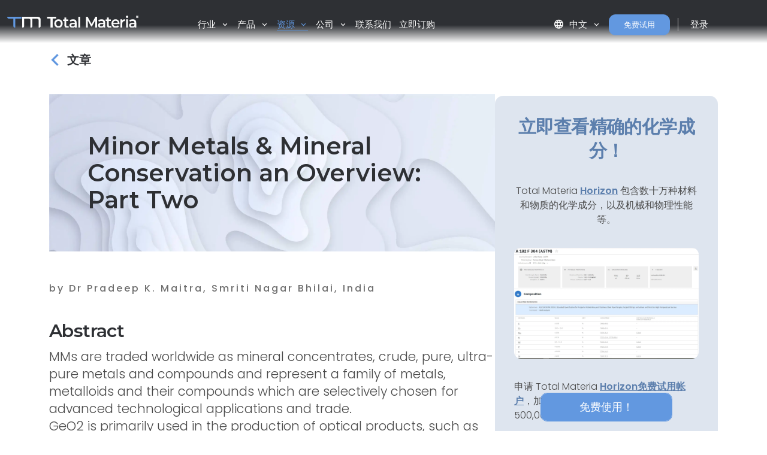

--- FILE ---
content_type: text/html; charset=utf-8
request_url: https://www.totalmateria.com/zh/articles/minor-metals-mineral-conservation-2/
body_size: 16879
content:
<!DOCTYPE html>
<head>
    <meta charset="UTF-8">
    <meta name="viewport" content="width=device-width, initial-scale=1, maximum-scale=1" />
    <link rel="apple-touch-icon" sizes="57x57" href="/img/favicon/totalmateria.ico/apple-icon-57x57.png" />
    <link rel="apple-touch-icon" sizes="60x60" href="/img/favicon/totalmateria.ico/apple-icon-60x60.png" />
    <link rel="apple-touch-icon" sizes="72x72" href="/img/favicon/totalmateria.ico/apple-icon-72x72.png" />
    <link rel="apple-touch-icon" sizes="76x76" href="/img/favicon/totalmateria.ico/apple-icon-76x76.png" />
    <link rel="apple-touch-icon" sizes="114x114" href="/img/favicon/totalmateria.ico/apple-icon-114x114.png" />
    <link rel="apple-touch-icon" sizes="120x120" href="/img/favicon/totalmateria.ico/apple-icon-120x120.png" />
    <link rel="apple-touch-icon" sizes="144x144" href="/img/favicon/greenline.ico/apple-icon-144x144.png" />
    <link rel="apple-touch-icon" sizes="152x152" href="/img/favicon/totalmateria.ico/apple-icon-152x152.png" />
    <link rel="apple-touch-icon" sizes="180x180" href="/img/favicon/totalmateria.ico/apple-icon-180x180.png" />
    <link rel="icon" type="image/png" sizes="192x192" href="/img/favicon/totalmateria.ico/android-icon-192x192.png" />
    <link rel="icon" type="image/png" sizes="32x32" href="/img/favicon/totalmateria.ico/favicon-32x32.png" />
    <link rel="icon" type="image/png" sizes="96x96" href="/img/favicon/totalmateria.ico/favicon-96x96.png" />
    <link rel="icon" type="image/png" sizes="16x16" href="/img/favicon/totalmateria.ico/favicon-16x16.png" />
    <link rel="manifest" href="/img/favicon/totalmateria.ico/manifest.json" />
    <title>minor metals mineral conservation 2 | Total Materia</title>
    <meta name="description" content="Explore the family of Minor Metals (MMs), their applications, and their role in technological advancements. Learn about the MMTA&#x27;s published list of MMs, their properties, and their uses in various industries." />
        <meta name="keywords" content=" Minor Metals, MMTA, technological applications, metalloids, strategic metals." />
    <meta name="msapplication-TileColor" content="#ffffff" />
    <meta name="msapplication-TileImage" content="/img/favicon/totalmateria.ico/ms-icon-144x144.png" />
    <meta name="theme-color" content="#ffffff" />
    <link rel="preconnect" href="https://fonts.googleapis.com">
    <link rel="preconnect" crossorigin href="https://fonts.gstatic.com">
    <link rel="stylesheet" href="https://fonts.googleapis.com/css2?family=Material&#x2B;Symbols&#x2B;Outlined" />
    <link rel="stylesheet" href="https://fonts.googleapis.com/css2?family=Montserrat:wght@200;400;500;600;700&amp;family=Poppins:wght@300;400;500;600&amp;display=swap">
    <link rel="stylesheet" href="https://cdnjs.cloudflare.com/ajax/libs/font-awesome/6.1.0/css/all.min.css">
    <link rel="stylesheet" href="/css/font-awesome.css" />
    <link rel="stylesheet" href="/css/aos.css" />
    <link rel="stylesheet" href="/css/tm-icons.css" />
    <link rel="stylesheet" href="/css/theme.css" />
    <link rel="stylesheet" defer href="https://cdnjs.cloudflare.com/ajax/libs/magnific-popup.js/1.1.0/magnific-popup.min.css">
    <script defer src="https://cdnjs.cloudflare.com/ajax/libs/magnific-popup.js/1.1.0/jquery.magnific-popup.min.js"></script>
    <!-- Data Layer Implementation -->
    <script>
        window.dataLayer = window.dataLayer || [{
            page: {
                info: getCurrentPageInfo()
            }
        }];

        function getCurrentPageInfo() {
            const culture = "zh";
            const env = "Production";
            const baseUrl = "https://www.totalmateria.com";
            const shouldUseDynamicValues = "False" === "True";

            let canonicalUrl = "";
            let canonicalPath = "";

            try {
                if (shouldUseDynamicValues) {
                    const currentUrl = window.location.href;
                    const urlParts = currentUrl.split('/');

                    const domainIndex = 2;
                    const pathStartIndex = domainIndex + 1;

                    urlParts[0] = 'https:';
                    urlParts[domainIndex] = 'www.totalmateria.com';

                    if (pathStartIndex < urlParts.length) {
                        urlParts[pathStartIndex] = 'en-us';
                    } else {
                        urlParts.push('en-us');
                    }

                    canonicalUrl = urlParts.join('/');
                    canonicalPath = '/' + urlParts.slice(pathStartIndex).join('/');
                } else {
                    canonicalUrl = "https://webapp-tm-website-us.azurewebsites.net/en-us/articles/minor-metals-mineral-conservation-2/";
                    if (canonicalUrl) {
                        const url = new URL(canonicalUrl);
                        const pathname = url.pathname;

                        canonicalUrl = baseUrl + pathname + url.search + url.hash;
                        const parts = pathname.split('/');
                        if (parts.length > 2 && parts[1].toLowerCase().includes('-')) {
                            canonicalPath = '/' + parts.slice(2).join('/');
                        }
                    }
                }
            } catch (e) {
                console.error('Error processing URL:', e);
            }

            return {
                language_version: culture,
                category_1: getPageCategory(),
                test_variant: getPageVariant(),
                canonical_url: canonicalUrl,
                canonical_path: canonicalPath,
                environment: env
            };
        }

        function getPageVariant() {
            const analyticsMarker = "";
            if (analyticsMarker && analyticsMarker !== "") {              
                return analyticsMarker;
            }
            const contentTypeAlias = "articlePage";
            const match = contentTypeAlias.toLowerCase().match(/v(\d+)$/);
            return match ? match[1] : "-";
        }

        function getPageCategory() {
            const choosePageType = "";
            const contentName = "articlePage";

            if (choosePageType && choosePageType !== "null") {
                return choosePageType;
            }
            return contentName === "home" ? "homepage" : contentName;
        }

        function getElementDetails(element, eventType) {
            const baseUrl = "https://www.totalmateria.com";
            let targetUrl = "";
            let isExternal = false;

            if (element.hasAttribute('href')) {
                targetUrl = element.href;
                isExternal = !targetUrl.includes(window.location.hostname);

                if (!isExternal) {
                    try {
                        const url = new URL(targetUrl);
                        targetUrl = baseUrl + url.pathname + url.search + url.hash;
                    } catch (e) {
                        console.error('Error processing URL:', e);
                    }
                }
            } else {

                try {
                    const currentUrl = new URL(window.location.href);
                    targetUrl = baseUrl + currentUrl.pathname + currentUrl.search + currentUrl.hash;
                    isExternal = false;

                    if (element.hasAttribute('data-url')) {
                        targetUrl = element.getAttribute('data-url');
                        isExternal = !targetUrl.includes(window.location.hostname);

                        if (!isExternal) {
                            const url = new URL(targetUrl);
                            targetUrl = baseUrl + url.pathname + url.search + url.hash;
                        }
                    }
                } catch (e) {
                    console.error('Error processing URL:', e);
                    targetUrl = window.location.href;
                }
            }

            const section = element.closest('header') ? 'header' :
                element.closest('footer') ? 'footer' :
                element.closest('nav') ? 'navigation' : 'content';

            const elementText = element.innerText.trim()
                .replace('arrow_right_alt', '')
                .replace('chevron_right', '')
                .replace('sync_alt', '')
                .trim() || element.getAttribute('aria-label') || 'Unknown';

            window.dataLayer.push({
                event: eventType,
                element: {
                    section: section,
                    CTA: elementText,
                    target_url: targetUrl,
                    element_id: element.id || '',
                    external_url: isExternal
                }
            });
        }

        function getValidationErrors(form) {
            const invalidFields = Array.from(form.querySelectorAll(':invalid'));
            return invalidFields.map(field => {
                const fieldName = field.name || field.id || 'unknown';
                return field.validity.valueMissing ? `${fieldName}_emp` : `${fieldName}_inc`;
            }).join('|');
        }

        function getFormName(form) {
            if (form.querySelector('input[type="password"]') ||
                form.id.includes('login') ||
                form.className.includes('login')) {
                return 'login form';
            }

            if (form.id.includes('register') ||
                form.className.includes('register') ||
                form.className.includes('registration')) {
                return 'registration form';
            }

            return form.getAttribute('name') || form.id || 'unknown form';
        }

        function handleClick(event) {
            const clickedElement = event.target.closest('a, button, [role="tab"], .tab');
            if (clickedElement) {
                if (clickedElement.matches('[role="tab"], .tab')) {
                    getElementDetails(clickedElement, 'tab_click');
                } else if (clickedElement.matches('a')) {
                    getElementDetails(clickedElement, 'link_click');
                } else if (clickedElement.matches('button')) {
                    getElementDetails(clickedElement, 'button_click');
                }
            }
        }

        document.addEventListener('DOMContentLoaded', function() {

            document.addEventListener('click', handleClick);

            document.addEventListener('click', function(event) {
                const target = event.target;
                if (target.matches('input, select:not(.select2-hidden-accessible), textarea')) {
                    const form = target.closest('form');
                    if (form) {
                        window.dataLayer.push({
                            event: 'form_interaction',
                            form: {
                                name: getFormName(form),
                                field_name: target.name || target.id || 'unknown'
                            }
                        });
                    }
                }
            });

            if (window.jQuery) {
                $(document).on('select2:select select2:unselect', function(event) {
                    const selectElement = event.target;
                    const form = selectElement.closest('form');

                    if (form) {
                        window.dataLayer.push({
                            event: 'form_interaction',
                            form: {
                                name: getFormName(form),
                                field_name: selectElement.name || selectElement.id || 'unknown'
                            }
                        });
                    }
                });
            }

            document.addEventListener('submit', function(event) {
                const form = event.target;
                if (form && form.tagName.toLowerCase() === 'form') {
                    const isValid = form.checkValidity();
                    const validationErrors = isValid ? '' : getValidationErrors(form);

                    window.dataLayer.push({
                        event: 'form_submit',
                        form: {
                            name: getFormName(form),
                            submit_status: isValid ? 'success' : 'error',
                            validation_errors: validationErrors
                        }
                    });
                }
            });
        });

        window.addEventListener('popstate', function() {
            window.dataLayer.push({
                page: {
                    info: getCurrentPageInfo()
                }
            });
        });

        const originalPushState = history.pushState;
        history.pushState = function() {
            originalPushState.apply(this, arguments);
            window.dataLayer.push({
                page: {
                    info: getCurrentPageInfo()
                }
            });
        };

        const originalReplaceState = history.replaceState;
        history.replaceState = function() {
            originalReplaceState.apply(this, arguments);
            window.dataLayer.push({
                page: {
                    info: getCurrentPageInfo()
                }
            });
        };
    </script>

    <script>
        (function (w, d, s, l, i) {
            w[l] = w[l] || []; w[l].push({
                'gtm.start':
                    new Date().getTime(), event: 'gtm.js'
            }); var f = d.getElementsByTagName(s)[0],
                j = d.createElement(s), dl = l != 'dataLayer' ? '&l=' + l : ''; j.async = true; j.src =
                    'https://www.googletagmanager.com/gtm.js?id=' + i + dl; f.parentNode.insertBefore(j, f);
        })(window, document, 'script', 'dataLayer', 'GTM-K2ZMC4GC');</script>
    <!-- End Google Tag Manager -->
    <script type="text/javascript">
        (function (c, l, a, r, i, t, y) {
            c[a] = c[a] || function () { (c[a].q = c[a].q || []).push(arguments) };
            t = l.createElement(r); t.async = 1; t.src = "https://www.clarity.ms/tag/" + i;
            y = l.getElementsByTagName(r)[0]; y.parentNode.insertBefore(t, y);
        })(window, document, "clarity", "script", "hyhqgr01zp");
    </script>

</head>
<script src="https://cdnjs.cloudflare.com/ajax/libs/jquery/3.6.1/jquery.min.js"></script>
<script>window.jQuery || document.write('<script src="/js/jquery.min.js"><\/script>')</script>
<script integrity="sha384-oBqDVmMz9ATKxIep9tiCxS/Z9fNfEXiDAYTujMAeBAsjFuCZSmKbSSUnQlmh/jp3" crossorigin="anonymous" src="https://cdn.jsdelivr.net/npm/@popperjs/core@2.11.6/dist/umd/popper.min.js"></script>
<script integrity="sha384-7VPbUDkoPSGFnVtYi0QogXtr74QeVeeIs99Qfg5YCF+TidwNdjvaKZX19NZ/e6oz" crossorigin="anonymous" src="https://cdn.jsdelivr.net/npm/bootstrap@5.2.1/dist/js/bootstrap.min.js"></script>
<script src="/js/slick.min.js"></script>
<script defer src="/js/aos.js"></script>
<script defer src="/js/custom.js"></script>
<script src="/js/pricing.js"></script>
    
<header id="header" class="fixed-top transparent">
    <nav class="navbar navbar-expand-xxl navbar-light gradient-blur-mask">
        <div class="container main-menu-container w-100 tm-main-menu-container" style="">
            <a href=/zh/ class="logo" style="width:150px;">
                <picture class="logo">
                    <!-- Image for screens wider than 1400px -->
                    <source media="(min-width: 1400px)" srcset="/media/drrh1xqi/group-1.svg">
                    <!-- Image for screens between 740px and 1400px -->
                    <source media="(min-width: 740px)" srcset="/media/drrh1xqi/group-1.svg">
                    <!-- Default image for screens smaller than 740px -->
                    <img src="/media/vtkl3mzj/tm-logo-compact.webp" alt="TM Logo Compact (1)" class="negative ui">
                </picture>
            </a>
  <div class="d-flex ms-auto small-util-btns">
                <a class="nav-link order-link tff-small ms-auto me-3 tm-btn-transparent " id="bookAdemoSmall" aria-current="page" href="https://identity.totalmateria.com/zh/register-free-trial" target="_blank">&#x514D;&#x8D39;&#x8BD5;&#x7528;</a>
                <a class="nav-link order-link tff-small ms-auto me-3 tm-btn-transparent " id="loginSmall" aria-current="page" target="_blank" href="https://identity.totalmateria.com/zh/login" style="font-size: 16px;padding-left: 1rem; padding-right: 1rem;background-color:transparent;">&#x767B;&#x5F55;</a>
            </div>
            <button class="navbar-toggler" type="button" data-bs-toggle="collapse" data-bs-target="#navbarToggler" aria-controls="navbarToggler" aria-expanded="false" aria-label="Toggle navigation">
                <span class="navbar-toggler-icon"></span>
            </button>           
            <div class="collapse navbar-collapse" id="navbarToggler">
                    <ul class="navbar-nav me-auto mx-xxl-auto mb-2 mb-lg-0 flex-grow-0">
                    <li class="nav-item dropdown">
                        <a class="nav-link dropdown-toggle " href="#" role="button" data-bs-toggle="dropdown" aria-expanded="false">
                            &#x884C;&#x4E1A;
                        </a>
                        <div class="dropdown-menu solutions-menu">
                            <div class="container">
                                <div class="row">
                                    <div class="col-12 col-xxl-6 solution-divider menu-padding-80">
                                        <strong class="position-relative">&#x6211;&#x4EEC;&#x670D;&#x52A1;&#x7684;&#x884C;&#x4E1A;</strong>
                                        <div class="row">
                                                <div class="col-xxl-6">
                                                    <ul>
                                                            <li><a href="/zh/&#x5B66;&#x672F;&#x4E0E;&#x7814;&#x7A76;/">&#x5B66;&#x672F;&#x4E0E;&#x7814;&#x7A76;</a></li>
                                                            <li><a href="/zh/&#x822A;&#x7A7A;&#x822A;&#x5929;&#x4E0E;&#x56FD;&#x9632;/">&#x822A;&#x7A7A;&#x822A;&#x5929;&#x4E0E;&#x56FD;&#x9632;</a></li>
                                                            <li><a href="/zh/&#x80FD;&#x6E90;&#x4E0E;&#x516C;&#x7528;&#x4E8B;&#x4E1A;/">&#x80FD;&#x6E90;&#x4E0E;&#x516C;&#x7528;&#x4E8B;&#x4E1A;</a></li>
                                                            <li><a href="/zh/&#x533B;&#x7597;&#x5065;&#x5EB7;/">&#x533B;&#x7597;&#x5065;&#x5EB7;</a></li>
                                                            <li><a href="/zh/&#x91CD;&#x5DE5;&#x4E1A;/">&#x91CD;&#x5DE5;&#x4E1A;</a></li>
                                                    </ul>
                                                </div>
                                                    <div class="col-xxl-6">
                                                        <ul>
                                                                <li><a href="/zh/&#x9AD8;&#x79D1;&#x6280;/">&#x9AD8;&#x79D1;&#x6280;</a></li>
                                                                <li><a href="/zh/&#x68C0;&#x6D4B;&#x4E0E;&#x5206;&#x6790;/">&#x68C0;&#x6D4B;&#x4E0E;&#x5206;&#x6790;</a></li>
                                                                <li><a href="/zh/&#x6D77;&#x6D0B;&#x4E0E;&#x8FD1;&#x6D77;/">&#x6D77;&#x6D0B;&#x4E0E;&#x8FD1;&#x6D77;</a></li>
                                                                <li><a href="/zh/&#x6750;&#x6599;&#x4E0E;&#x5316;&#x5B66;&#x54C1;/">&#x6750;&#x6599;&#x4E0E;&#x5316;&#x5B66;&#x54C1;</a></li>
                                                                <li><a href="/zh/&#x4EA4;&#x901A;&#x4E0E;&#x8FD0;&#x8F93;/">&#x4EA4;&#x901A;&#x4E0E;&#x8FD0;&#x8F93;</a></li>
                                                        </ul>
                                                    </div>
                                        </div>
                                    </div>
                                    <div class="col-12 col-xxl-6 menu-padding-80">
                                        <strong class="position-relative">&#x884C;&#x4E1A;&#x6311;&#x6218;</strong>
                                        <div class="row">
                                                <div class="col-xxl-6">
                                                    <ul>
                                                            <li><a href="/zh/&#x6750;&#x6599;&#x6570;&#x636E;&#x7BA1;&#x7406;/">&#x6750;&#x6599;&#x6570;&#x636E;&#x7BA1;&#x7406;</a></li>
                                                            <li><a href="/zh/&#x6750;&#x6599;&#x7684;&#x673A;&#x5668;&#x5B66;&#x4E60;/">&#x6750;&#x6599;&#x7684;&#x673A;&#x5668;&#x5B66;&#x4E60;</a></li>
                                                            <li><a href="/zh/&#x51CF;&#x5C11;&#x78B3;&#x8DB3;&#x8FF9;/">&#x51CF;&#x5C11;&#x78B3;&#x8DB3;&#x8FF9;</a></li>
                                                            <li><a href="/zh/&#x9A7E;&#x9A6D;&#x6750;&#x6599;&#x5408;&#x89C4;/">&#x9A7E;&#x9A6D;&#x6750;&#x6599;&#x5408;&#x89C4;</a></li>
                                                            <li><a href="/zh/&#x4F9B;&#x5E94;&#x94FE;&#x7684;&#x590D;&#x6742;&#x6027;/">&#x4F9B;&#x5E94;&#x94FE;&#x7684;&#x590D;&#x6742;&#x6027;</a></li>
                                                    </ul>
                                                </div>
                                                    <div class="col-xxl-6">
                                                        <ul>
                                                                <li><a href="/zh/&#x53C2;&#x8003;&#x6750;&#x6599;&#x6570;&#x636E;/">&#x53C2;&#x8003;&#x6750;&#x6599;&#x6570;&#x636E;</a></li>
                                                                <li><a href="/zh/&#x9009;&#x62E9;&#x5408;&#x9002;&#x7684;&#x6750;&#x6599;/">&#x9009;&#x62E9;&#x5408;&#x9002;&#x7684;&#x6750;&#x6599;</a></li>
                                                                <li><a href="/zh/&#x6750;&#x6599;&#x8BC6;&#x522B;/">&#x6750;&#x6599;&#x8BC6;&#x522B;</a></li>
                                                        </ul>
                                                    </div>
                                        </div>
                                    </div>
                                </div>
                            </div>
                        </div>
                    </li>

                    <li class="nav-item dropdown">
                        <a class="nav-link dropdown-toggle " href="#" role="button" data-bs-toggle="dropdown" aria-expanded="false">
                            &#x4EA7;&#x54C1;
                        </a>
                        <div class="dropdown-menu products-menu industries-menu">
                            <div class="container">
                                <div class="row">
                                    <div class="col-xxl-3 d-flex flex-column justify-content-between solution-divider menu-padding-80 products-menu-containers">
                                            <strong class="position-relative">&#x5E73;&#x53F0;</strong>
                                            <ul class="tm-menu-products overview-pricing">
                                                    <li class="menu-item-pricing">
                                                        <a class="product-menu-item pricing-product-menu-item" href="/zh/&#x4EA7;&#x54C1;/">
                                                            &#x5E73;&#x53F0;&#x6982;&#x89C8;
                                                        </a>
                                                    </li>
                                                <li>
                                                        <a class="product-menu-item" href="/zh/pricing/" >
                                                            &#x4EF7;&#x683C;
                                                    </a>
                                                </li>
                                            </ul>
                                    </div>
                                    <div class="col-xxl-9 menu-padding-80">
                                            <strong class="position-relative">&#x4EA7;&#x54C1;</strong>
                                            <ul class="tm-menu-products" style="display:flex; flex-wrap:nowrap;">
                                                    <li style="display: inline-block;margin-right:1rem;">
                                                        <a class="product-menu-item" href="/zh/horizon/">
                                                            <i class="prod-icon horizon-icon "></i>
                                                            Horizon
                                                        </a>
                                                    </li>
                                                    <li style="display: inline-block;margin-right:1rem;">
                                                        <a class="product-menu-item" href="/zh/integrator/">
                                                            <i class="prod-icon integrator-icon "></i>
                                                            Integrator
                                                        </a>
                                                    </li>
                                                    <li style="display: inline-block;margin-right:1rem;">
                                                        <a class="product-menu-item" href="/zh/predictor/">
                                                            <i class="prod-icon predictor-icon "></i>
                                                            Predictor
                                                        </a>
                                                    </li>
                                                    <li style="display: inline-block;margin-right:1rem;">
                                                        <a class="product-menu-item" href="/zh/green-line/">
                                                            <i class="prod-icon green-line-icon "></i>
                                                            Green Line
                                                        </a>
                                                    </li>
                                            </ul>
                                    </div>
                                </div>
                            </div>
                        </div>
                    </li>

                    <li class="nav-item dropdown">
                        <a class="nav-link dropdown-toggle active" href="#" role="button" data-bs-toggle="dropdown" aria-expanded="false">
                            &#x8D44;&#x6E90;
                        </a>
                        <div class="dropdown-menu resources-menu">
                            <div class="container">
                                <div class="row menu-padding-80">
                                    <div class="col-12 col-lg-3">

                                                <strong class="title">&#x5B66;&#x4E60;</strong>
                                                <ul>
                                                            <li><a href=/zh/articles/>&#x6587;&#x7AE0;</a></li>
                                                            <li><a href=/zh/&#x5BA2;&#x6237;&#x6545;&#x4E8B;/>&#x5BA2;&#x6237;&#x6545;&#x4E8B;</a></li>
                                                            <li><a href=/zh/properties/>&#x6750;&#x6599;&#x57FA;&#x7840;</a></li>
                                                            <li><a href=/zh/&#x6587;&#x4EF6;/>&#x4EA7;&#x54C1;&#x6587;&#x6863;</a></li>
                                                            <li><a href=/zh/news-and-events/>&#x65B0;&#x95FB;&#x548C;&#x6D3B;&#x52A8;</a></li>
                                                            <li><a href=/zh/&#x5E38;&#x89C1;&#x95EE;&#x9898;&#x89E3;&#x7B54;/>&#x5E38;&#x89C1;&#x95EE;&#x9898;</a></li>
                                                </ul>
                                    </div>
                                            <div class="col-12 col-lg-4">
                                                <a href=/zh/guided-tours/ class="resources-title-link">
                                                    <strong class="position-relative">&#x5E2E;&#x52A9;&#x4E0E;&#x6F14;&#x793A;</strong>
                                                    <br>
                                                    <u>&#x67E5;&#x770B;&#x5168;&#x90E8;</u>
                                                </a>
                                                        <div class="resources-articles-menu">
                                                            <a href="/zh/watch-now-page/?watchNowTypeKey=ad099bf3-26d6-4282-a0c8-4f89ec054fb5&amp;cardId=9aacdad2-1bae-4531-ae2e-623ced0514e0&amp;watchNowChildsType=gudiedToursPageCard" class="resource-link">
                                                                <div class="row align-items-end">
                                                                    <div class="col-12 col-lg-auto">
                                                                        <figure class="article-image zoom">
                                                                            <img src=/media/mt5pkbgb/co2-video-cover.webp alt="Co2 Video Cover" style="max-width:100px;" />
                                                                        </figure>
                                                                    </div>
                                                                    <div class="col-12 col-lg-auto my-auto">
                                                                        <span>&#x78B3;&#x8DB3;&#x8FF9;</span>
                                                                    </div>
                                                                </div>
                                                            </a>
                                                        </div>
                                                        <div class="resources-articles-menu">
                                                            <a href="/zh/watch-now-page/?watchNowTypeKey=ad099bf3-26d6-4282-a0c8-4f89ec054fb5&amp;cardId=e83f9767-92f5-410c-aab2-604649af9fbb&amp;watchNowChildsType=gudiedToursPageCard" class="resource-link">
                                                                <div class="row align-items-end">
                                                                    <div class="col-12 col-lg-auto">
                                                                        <figure class="article-image zoom">
                                                                            <img src=/media/hdqj4vqo/horizon-video-cover.webp alt="Horizon Video Cover" style="max-width:100px;" />
                                                                        </figure>
                                                                    </div>
                                                                    <div class="col-12 col-lg-auto my-auto">
                                                                        <span>&#x673A;&#x68B0;&#x6027;&#x80FD;</span>
                                                                    </div>
                                                                </div>
                                                            </a>
                                                        </div>
                                            </div>
                                            <div class="col-12 col-lg-4">
                                                <a href=/zh/webinars-recordings/ class="resources-title-link">
                                                    <strong class="position-relative">&#x7F51;&#x7EDC;&#x7814;&#x8BA8;&#x4F1A;</strong>
                                                    <br>
                                                    <u>&#x67E5;&#x770B;&#x5168;&#x90E8;</u>
                                                </a>
                                                        <div class="resources-articles-menu">
                                                            <a href="/zh/watch-now-page/?watchNowTypeKey=4a1f89c8-34a0-446c-8c2f-4676ea341283&amp;cardId=2e476af0-edbc-4cc0-9292-ec53c1cde177&amp;watchNowChildsType=webinarsPageCard" class="resource-link">
                                                                <div class="row align-items-end">
                                                                    <div class="col-12 col-lg-auto">
                                                                        <figure class="article-image zoom">
                                                                            <img src=/media/ik5hude3/global-webinar-header.jpg alt="Global Webinar Header" style="max-width:100px;" />
                                                                        </figure>
                                                                    </div>
                                                                    <div class="col-12 col-lg-auto my-auto">
                                                                        <span>Total Materia &#x7F51;&#x7EDC;&#x7814;&#x8BA8;&#x4F1A;</span>
                                                                    </div>
                                                                </div>
                                                            </a>
                                                        </div>
                                                        <div class="resources-articles-menu">
                                                            <a href="/zh/watch-now-page/?watchNowTypeKey=4a1f89c8-34a0-446c-8c2f-4676ea341283&amp;cardId=5b49b1ef-2902-4ca8-9f92-56a8825b52a6&amp;watchNowChildsType=webinarsPageCard" class="resource-link">
                                                                <div class="row align-items-end">
                                                                    <div class="col-12 col-lg-auto">
                                                                        <figure class="article-image zoom">
                                                                            <img src=/media/2i5fgnju/green-line-webinar-header.jpg alt="Green Line Webinar Header" style="max-width:100px;" />
                                                                        </figure>
                                                                    </div>
                                                                    <div class="col-12 col-lg-auto my-auto">
                                                                        <span>Green Line &#x7F51;&#x7EDC;&#x7814;&#x8BA8;&#x4F1A;</span>
                                                                    </div>
                                                                </div>
                                                            </a>
                                                        </div>
                                            </div>
                                </div>
                            </div>
                        </div>
                    </li>
                  

                    <li class="nav-item dropdown">
                        <a class="nav-link dropdown-toggle " href="#" role="button" data-bs-toggle="dropdown" aria-expanded="false">
                            &#x516C;&#x53F8;
                        </a>
                        <div class="dropdown-menu products-menu tm-company-menu industries-menu">
                            <div class="container">
                                <div class="row ">
                                    <div class="col-auto menu-padding-80 w-100">
                                        <strong> &#x516C;&#x53F8;</strong>
                                            <ul class="d-flex company-menu justify-content-between">
                                                    <li>
                                                        <a class="position-relative" href=/zh/&#x5173;&#x4E8E;&#x6211;&#x4EEC;/>&#x5173;&#x4E8E;&#x6211;&#x4EEC;</a>
                                                    </li>
                                                    <li>
                                                        <a class="position-relative" href=/zh/&#x4FE1;&#x4EFB;&#x4E0E;&#x5B89;&#x5168;/>&#x4FE1;&#x4EFB;&#x4E0E;&#x5B89;&#x5168;</a>
                                                    </li>
                                                    <li>
                                                        <a class="position-relative" href=/zh/&#x5408;&#x4F5C;&#x4F19;&#x4F34;/>&#x5408;&#x4F5C;&#x4F19;&#x4F34;</a>
                                                    </li>
                                                    <li>
                                                        <a class="position-relative" href=/zh/&#x5BA2;&#x6237;/>&#x5BA2;&#x6237;</a>
                                                    </li>
                                                    <li>
                                                        <a class="position-relative" href=/zh/&#x5730;&#x70B9;/>&#x5730;&#x70B9;</a>
                                                    </li>
                                            </ul>
                                    </div>
                                </div>
                            </div>
                        </div>
                    </li>
                    <li class="nav-item">
                        <a class="nav-link " href=/zh/&#x8054;&#x7CFB;&#x6211;&#x4EEC;/ aria-disabled="true">&#x8054;&#x7CFB;&#x6211;&#x4EEC;</a>
                    </li>
                        <li class="nav-item">
                            <a class="nav-link " href=/zh/order-now/ aria-disabled="true">&#x7ACB;&#x5373;&#x8BA2;&#x8D2D;</a>
                        </li>
                </ul>
                    <ul class="navbar-nav me-auto mb-2 mb-lg-0 flex-grow-0 mx-xxl-auto" style=" ">
                        <li class="nav-item dropdown" style="">
                            <a class="nav-link dropdown-toggle" href="#" role="button" data-bs-toggle="dropdown" aria-expanded="false">
                                <span class="material-symbols-outlined">language</span>&#x4E2D;&#x6587;
                            </a>
                            <div class="dropdown-menu languages-menu">
                                <div class="lng-label">
                                    <strong class="lang-title">&#x9009;&#x62E9;&#x8BED;&#x8A00;</strong>
                                </div>
                                <ul>
                                                        <li class="language-selector" data-lang="en-us ">
                                                            <a href="/en-us/articles/minor-metals-mineral-conservation-2/">English</a>
                                                        </li>
                                                        <li class="language-selector" data-lang="de ">
                                                            <a href="/de/articles/minor-metals-mineral-conservation-2/">Deutsch</a>
                                                        </li>
                                                        <li class="language-selector" data-lang="fr ">
                                                            <a href="/fr/articles/minor-metals-mineral-conservation-2/">Fran&#xE7;ais</a>
                                                        </li>
                                                        <li class="language-selector" data-lang="it ">
                                                            <a href="/it/articles/minor-metals-mineral-conservation-2/">Italiano</a>
                                                        </li>
                                                        <li class="language-selector" data-lang="es ">
                                                            <a href="/es/articles/minor-metals-mineral-conservation-2/">Espa&#xF1;ol</a>
                                                        </li>
                                                        <li class="language-selector" data-lang="pt ">
                                                            <a href="/pt/articles/minor-metals-mineral-conservation-2/">Portugu&#xEA;s</a>
                                                        </li>
                                                        <li class="language-selector" data-lang="pl ">
                                                            <a href="/pl/articles/minor-metals-mineral-conservation-2/">Polski</a>
                                                        </li>
                                                        <li class="language-selector" data-lang="tr ">
                                                            <a href="/tr/articles/minor-metals-mineral-conservation-2/">T&#xFC;rk&#xE7;e</a>
                                                        </li>
                                                        <li class="language-selector" data-lang="ru ">
                                                            <a href="/ru/articles/minor-metals-mineral-conservation-2/">&#x420;&#x443;&#x441;&#x441;&#x43A;&#x438;&#x439;</a>
                                                        </li>
                                                        <li class="language-selector" data-lang="ja ">
                                                            <a href="/ja/articles/minor-metals-mineral-conservation-2/">&#x65E5;&#x672C;&#x8A9E;</a>
                                                        </li>
                                                        <li class="current language-selector" data-lang="zh ">
                                                            <a href="/zh/articles/minor-metals-mineral-conservation-2/">&#x4E2D;&#x6587;</a>
                                                        </li>
                                </ul>
                            </div>
                        </li>
                            <li class="nav-item">
                                <a class="nav-link order-link mt-xxl-0 mt-3 tm-btn-transparent " id="bookAdemo" aria-current="page" href="https://identity.totalmateria.com/zh/register-free-trial" target="_blank">&#x514D;&#x8D39;&#x8BD5;&#x7528;</a>
                            </li>
                            <li class="nav-item me-xxl-0">
                                <a class="nav-link login-link" target="_blank" href="https://identity.totalmateria.com/zh/login">&#x767B;&#x5F55;</a>
                            </li>
                    </ul>
               
                 </div>
        </div>
    </nav>
</header>
    <html dir="ltr" lang="zh">
<body class="article">
    <noscript>
    <iframe src="https://www.googletagmanager.com/ns.html?id=GTM-K2ZMC4GC"
            height="0" width="0" style="display:none;visibility:hidden"></iframe>
</noscript>
    <section class="article-top">
        <div class="container article-sidebar-cta">
            <div class="flex-2">
                <div class="text-left articles-panel">
                    <ol class="breadcrumbs" itemscope itemtype="https://schema.org/BreadcrumbList">
                                <li itemprop="itemListElement" itemscope itemtype="https://schema.org/ListItem">
                                    <a itemprop="item" class="d-flex" href=/zh/articles/>
                                        <span class="material-symbols-outlined back-articles" style="margin-left:-10px !important;">chevron_left</span> <span itemprop="name" class="category-title d-flex align-items-center">&#x6587;&#x7AE0;</span>
                                    </a>
                                </li>
                    </ol>
                </div>
                <div class="row">
                    <div class="col-12">
                        <h1 class="article-title" style="background-image:url(/media/lwofqcgg/article-banner.webp);" itemprop="name">Minor Metals &amp; Mineral Conservation an Overview: Part Two</h1>
                            <h5><p>by Dr Pradeep K. Maitra, Smriti Nagar Bhilai, India</p></h5>
                        <div>
                            <div class="intro-text" itemprop="abstract">
                                <h2>Abstract</h2>
                                <p><p>MMs are traded worldwide as mineral concentrates, crude, pure, ultra-pure metals and compounds and represent a family of metals, metalloids and their compounds which are selectively chosen for advanced technological applications and trade.<br>GeO2 is primarily used in the production of optical products, such as wide-angle lenses and microscope objective lenses, optical fibers, as well as some phosphors and semiconductor materials.</p></p>
                            </div>
                            <hr />
                            <p> </p>
<h3>Family of Minor Metals</h3>
<p> </p>
<p>A better understanding of the MMs has led to great technological advances in their useful applications worldwide and involves the evolution of the new paradigm for future developments. MMs are traded worldwide as mineral concentrates, crude, pure, ultra-pure metals and compounds and represent a family of metals, metalloids and their compounds which are selectively chosen for advanced technological applications and trade.</p>
<p>In this context it would be worth mentioning at this point that, a renowned organization MMTA, UK have published a list of forty nine MMs in their tradable forms inclusive of almost all metals suggested in <u>strategic metals report</u> “Minerals, Critical Minerals, and the US Economy” (NAS-USA 2007) &amp; <u>European Commission Enterprise and Industry report,</u> “Critical raw materials for the EU” (2010), along with their chemistry, specification, sampling and assaying norms. All these MMs are shown below in bold red color in a periodic table of elements for their easy identification.</p>
<p> </p>
<p><img src="/images/Articles/N_Fig293_1.jpg" alt=""></p>
<p> </p>
<p>The above elements are selectively chosen from alkali &amp; alkaline earth metals, transition metals inclusive of lanthanides, post-transition metals/metalloids etc., but exclusive of actinide &amp; post actinide elements. Little ambiguity over choosing the elements like Ca, Mg, Ti, Mn &amp; Si which are produced in large quantities and for not choosing some precious &amp; PGM metals which are produced in minor quantities, persists.</p>
<p>The MMTA documents are useful for trading, but for recovery recycling, purification and product development extensive studies are yet to be carried out. For brief and quick elaboration all MMs are tabulated in four groups (Table 1 to 4) arranged chronologically in increasing atomic numbers along with their important mineral resources, technological applications, properties as given below.</p>
<p> </p>
<p><img src="/images/Articles/N_Fig293_2.jpg" alt=""><br><br>Table 1: Alkali &amp; Alkaline Earth Metals</p>
<p> </p>
<p>The table contains five low density soft metals out of these, Li is the only mono-valent and least dense solid alkali metal, chemically resembling Na but less reactive. Li is the lightest and considered as the most important, because 50% of Li production is used for making heat-resistant glasses, ceramics, high strength light weight alloys for aircraft, disposable and rechargeable batteries for portable &amp; automotive appliances.</p>
<p>Sr is mainly used as a carbonate in TV- screens, special glass and visual display units. Sr can also be used in cancer treatment as an isotope, Sr-89, for example, emits beta particles and has a long half-life making it ideal for radiotherapy.</p>
<p> </p>
<p><img src="/images/Articles/N_Fig293_3.jpg" alt=""><br><br>Table 2: Post transition metals &amp; Metalloids</p>
<p> </p>
<p>The table contains twelve MMs (metalloids &amp; post transition metals), out of these Ga, In, Ge, and Te are most important for electronic &amp; opto-electronic applications. Over 80% of tellurium production comes from the anode slimes from copper refining. These slimes contain as much as 8% Te, rendering this source as cost effective. Te can also be recovered as a by-product in a similar way from Au, Pb, Ni, Pt and Zn mining. The world production of Te is estimated around 220 t/y and the main mining regions are the (USA ~50t, Canada~20t, Peru~30t, Russia~20t, and Japan~40).</p>
<p>Ga is used in gallium arsenide computer chips and solar cells. Ge is used in fiber-optics, infrared optics, catalysts, photovoltaic cells solar power arrays, night vision devices. GeO<sub>2</sub> is primarily used in the production of optical products, such as wide-angle lenses and microscope objective lenses, optical fibers, as well as some phosphors and semiconductor materials. Indium is used in mobile phone touch screens, video displays and phosphors in light-emitting diodes. Te is used in solar panels and solar cells because of its higher efficiencies.</p>
<p> </p>
<p><img src="/images/Articles/N_Fig293_4.jpg" alt=""><br><br>Table 3: Refractory/ hard &amp; precious metals</p>
<p> </p>
<p>The group of sixteen transition metals (having high m.p) comprising of refractory (extraordinarily resistant to heat and wear) and high-strength hard metals used as carbides of W, Ti, Ta and V embedded in a matrix of Co or Ni by sintering, used for cutting tools for industrial applications’ Co is used in magnets called Alnico (Al-Ni-Co-Fe alloy) and Sm-Co alloy are used in permanent magnets. Re is used in jet engine components; Os &amp; Ir is used for alloying Pt metal.</p>
<p> </p>
<p><img src="/images/Articles/N_Fig293_5.jpg" alt=""><br><br>Table 4: Rare Earth Metals with Sc &amp; Y</p>
<p> </p>
<p>The table consists of REE, with Sc &amp; Y and without Pm. The REE are closely similar in their chemical properties, mainly trivalent, but otherwise similar to alkaline earth elements. The REEs are differentiated by their atomic numbers &amp; densities, the elements from La to Eu are called light and Gd to Lu are known as heavy REE. The former are comparatively more abundant than the latter. The deep-sea mud in the Pacific Ocean is being tried as an alternative to surface resource for REE.</p>
<p>The monazite minerals are considered as a principal resource and it is usually dominated by one or the other REE. When cerium is dominant, it is called Ce-monazite (Ce, La, Pr, Nd, Th, Y) PO4, similarly when other elements like La, Nd or Pr are dominant in monazite minerals they are named with reference to their REE.</p>
                        </div>
                    </div>
                    <div class="col-12 mb-4">
                        <span style="font-style:italic">July, 2012</span>
                    </div>
                </div>
                <div class="content-network">
                        <div class="flex-item">
                            <div class="card related-articles">
                                <h4>&#x66F4;&#x591A;&#x4FE1;&#x606F;</h4>
                                <ol>
                                        <li><a href="/zh/articles/minor-metals-mineral-conservation-1/">Minor Metals &amp; Mineral Conservation an Overview: Part One</a></li>
                                        <li><a href="/zh/articles/minor-metals-mineral-conservation-3/">Minor Metals &amp; Mineral Conservation an Overview: Part Three</a></li>
                                        <li><a href="/zh/articles/minor-metals-mineral-conservation-4/">Minor Metals &amp; Mineral Conservation an Overview: Part Four</a></li>
                                        <li><a href="/zh/articles/minor-metals-mineral-conservation-5/">Minor Metals &amp; Mineral Conservation an Overview: Part Five</a></li>
                                </ol>
                            </div>
                        </div>
                </div>
            </div>
            <div class="promo-article-bar" id="referenceElement">
<div class="promo-sidebar-background">
    <section class="tm-mat-promo promo-sidebar-margin-2">
        <h2 style="text-align: center;">
                <a href="https://identity.totalmateria.com/zh/register-free-trial?origin=Article" class="promo-sidebar-articles-title">
                    &#x7ACB;&#x5373;&#x67E5;&#x770B;&#x7CBE;&#x786E;&#x7684;&#x5316;&#x5B66;&#x6210;&#x5206;&#xFF01;
                </a>
        </h2>
        
        <p class="mt-3 optimal-br">
            <p class="text-center">Total Materia <a href="/zh/horizon/" title="Horizon"><strong>Horizon</strong></a> 包含数十万种材料和物质的化学成分，以及机械和物理性能等。</p>
        </p>

            <img src="/media/nyueycqv/sidebar2_chemicalcomposition-a-182-f-304-astm.webp"
                 class="img-card-holder my-3 mx-auto d-block promo-sidebar-articles-thumbnail img-fluid"
                 alt="&#x7ACB;&#x5373;&#x67E5;&#x770B;&#x7CBE;&#x786E;&#x7684;&#x5316;&#x5B66;&#x6210;&#x5206;&#xFF01;"
                 data-modal-image="/media/nyueycqv/sidebar2_chemicalcomposition-a-182-f-304-astm.webp"
                  />

        <p class="text-center">
            <p>申请 Total Materia <strong><a href="/zh/horizon/" title="Horizon">Horizon</a></strong><a rel="noopener" href="https://identity.totalmateria.com/zh/register-free-trial?origin=Article" target="_blank"><strong>免费试用帐户</strong></a>，加入来自全球 120 多个国家超过 500,000 名用户的大家庭。</p>
        </p>
    </section>

    <!-- CTA Button Container -->
    <div class="sticky-cta-button promo-sidebar-articles-CTA" id="fixedElement">
        <div class="d-flex justify-content-center">
            <a class="btn ttf w-100 mb-0" 
                href="https://identity.totalmateria.com/zh/register-free-trial?origin=Article"  
               target="_blank">
                &#x514D;&#x8D39;&#x4F7F;&#x7528;&#xFF01;
            </a>
        </div>
    </div>
</div>
            </div>
        </div>
    </section>

    <section class="article-bottom">
        <div class="container">

        </div>

    </section>
    <section>
        <div class="container my-4">
            <div class="row">
                <div class="col-12">
                    <div class="case-study-line" style="background-image: url('/media/fwrfchep/mechanics-banner.jpg');">
                        <div class="row">
                            <div class="col-md-4 cs-divider">
                                <div class="cs-brand h-100">
                                    <div class="cs-label text-center">&#x8054;&#x7CFB;&#x6211;&#x4EEC;</div>
                                    <div class="cs-brand-img text-center d-none">
                                        <img class="flex-g contact-icons" loading="lazy" src="" alt="">
                                    </div>
                                </div>
                            </div>
                            <div class="col-sm-7 col-md-7 ms-auto">
                                <div class="d-flex align-items-center flex-column h-100">
                                    <div class="cs-main-title">&#x89E3;&#x51B3;&#x60A8;&#x7684;&#x6750;&#x6599;&#x6311;&#x6218;</div>
                                    <div class="d-flex flex-column cs-content-side me-auto">
                                        <span id="cs-main-content"> &#x4E86;&#x89E3;&#x6211;&#x4EEC;&#x5982;&#x4F55;&#x53EF;&#x4EE5;&#x5E2E;&#x52A9;&#x60A8;</span>
                                        <div><a class="tm-btn-blue max-w-fit d-flex" href="/zh/&#x8054;&#x7CFB;&#x6211;&#x4EEC;/">&#x8054;&#x7CFB;&#x6211;&#x4EEC;<span class="material-symbols-outlined">chevron_right</span></a></div>
                                    </div>
                                </div>
                            </div>
                        </div>
                    </div>
                </div>
            </div>
        </div>
    </section>
    <!-- Modal Structure -->
    <div id="imageModal" class="modal" style="display:none; position: fixed; z-index: 1050; left: 0; top: 0;">
        <div class="modal-content">
            <div class="d-flex justify-content-between">
                <span class="close">&times;</span> <div class="cta-in-modal">
                    <a class="btn ttf px-3" href="https://identity.totalmateria.com/zh/register-free-trial?origin=Article" target="_blank">
                        &#x514D;&#x8D39;&#x4F7F;&#x7528;&#xFF01;
                    </a>
                </div>
            </div>
            <img src="" alt="Stress-Strain Diagram" class="img-fluid">
        </div>
    </div>
    <style>      
        .sticky-cta-button {
            position: relative;
            transition: all 0.3s ease;
        }
            .sticky-cta-button.fixed {
                position: fixed;
                top: 80px;
                right: 0;
                z-index: 1000;
                background: #fff;
                box-shadow: 0 2px 5px rgba(0, 0, 0, 0.1);
            }

    </style>
    <script>
        document.addEventListener('DOMContentLoaded', function() {
            const reference = document.getElementById('referenceElement');
            const fixed = document.getElementById('fixedElement');

            if (reference && fixed) {
                function updatePosition() {
                    const rect = reference.getBoundingClientRect();
                    const centerX = rect.left + rect.width / 2;
                    const fixedWidth = fixed.offsetWidth / 2;
                    fixed.style.left = `${centerX - fixedWidth + window.scrollX}px`;
                }
                updatePosition();
                window.addEventListener('resize', updatePosition);
                window.addEventListener('scroll', updatePosition);
            }
            const modal = document.getElementById('imageModal');
            const img = document.querySelector('.img-card-holder');
            const modalImg = modal ? modal.querySelector('img') : null;
            const closeModal = modal ? modal.querySelector('.close') : null;

            if (img && modal && modalImg && closeModal) {
                img.onclick = function() {
                    modal.style.display = 'block';
                    modalImg.src = this.getAttribute('data-modal-image') || this.src;
                    modalImg.alt = this.alt;
                }

                closeModal.onclick = function() {
                    modal.style.display = 'none';
                }

                window.onclick = function(event) {
                    if (event.target == modal) {
                        modal.style.display = 'none';
                    }
                }
                document.addEventListener('keydown', function(event) {
                    if (event.key === 'Escape' && modal.style.display === 'block') {
                        modal.style.display = 'none';
                    }
                });
            }
        });
    </script>
</body>
</html>
    <footer>

    <div class="container">
        <div class="footer-tools pt-3">
            <div class="row align-items-center justify-content-end">
                <div class="col-6 text-end">
                    <a href="#" class="scroll-to" data-target="body">
                        <span class="material-symbols-outlined">vertical_align_top</span>
                    </a>
                </div>
            </div>
        </div>
    </div>
    <div class="container">
        <div class="footer-links">
            <div class="row">
                <div class="col-lg-4">
                    <div>
                        <a href=/zh/ class="logo">
                            <img src=/media/xirpg3e4/group-9665-1.svg alt="Group 9665 (1)" />
                        </a>
                        <div class="languages dropdown mw-244">
                            <a class="nav-link dropdown-toggle" href="#" role="button" data-bs-toggle="dropdown" aria-expanded="false">
                                &#x66F4;&#x6539;&#x8BED;&#x8A00;&#xFF1A;  &#x4E2D;&#x6587;
                            </a>
                            <ul class="dropdown-menu">
                                        <li><a href="/en-us/articles/minor-metals-mineral-conservation-2/">English</a></li>
                                        <li><a href="/de/articles/minor-metals-mineral-conservation-2/">Deutsch</a></li>
                                        <li><a href="/fr/articles/minor-metals-mineral-conservation-2/">Fran&#xE7;ais</a></li>
                                        <li><a href="/it/articles/minor-metals-mineral-conservation-2/">Italiano</a></li>
                                        <li><a href="/es/articles/minor-metals-mineral-conservation-2/">Espa&#xF1;ol</a></li>
                                        <li><a href="/pt/articles/minor-metals-mineral-conservation-2/">Portugu&#xEA;s</a></li>
                                        <li><a href="/pl/articles/minor-metals-mineral-conservation-2/">Polski</a></li>
                                        <li><a href="/tr/articles/minor-metals-mineral-conservation-2/">T&#xFC;rk&#xE7;e</a></li>
                                        <li><a href="/ru/articles/minor-metals-mineral-conservation-2/">&#x420;&#x443;&#x441;&#x441;&#x43A;&#x438;&#x439;</a></li>
                                        <li><a href="/ja/articles/minor-metals-mineral-conservation-2/">&#x65E5;&#x672C;&#x8A9E;</a></li>
<li class="current"><a href="/zh/articles/minor-metals-mineral-conservation-2/">&#x4E2D;&#x6587;</a></li>
                            </ul>
                        </div>
                        <span class="list-label-sn">&#x52A0;&#x5165;&#x6211;&#x4EEC;&#xFF1A;</span>
                        <ul class="social-networks">
                            <li><a href=http://www.youtube.com/user/keytometals target="_blank"><i class="icon-youtube-play"></i></a></li>
                            <li><a href=https://www.linkedin.com/company/totalmateria/ target="_blank"><i class="icon-linkedin"></i></a></li>                           
                        </ul>
                    </div>
                </div>
                <div class="col-lg-8">
                    <div class="row h-100">
                                <div class="col-md-4 footer-menu-container">
                                    <h3 class="footer-titles">&#x516C;&#x53F8;</h3>
                                    <ul>
                                                <li><a class="footer-pages-links" href=/zh/&#x5173;&#x4E8E;&#x6211;&#x4EEC;/>&#x5173;&#x4E8E;&#x6211;&#x4EEC;</a></li>
                                                <li><a class="footer-pages-links" href=/zh/&#x4FE1;&#x4EFB;&#x4E0E;&#x5B89;&#x5168;/>&#x4FE1;&#x4EFB;&#x4E0E;&#x5B89;&#x5168;</a></li>
                                                <li><a class="footer-pages-links" href=/zh/&#x5408;&#x4F5C;&#x4F19;&#x4F34;/>&#x5408;&#x4F5C;&#x4F19;&#x4F34;</a></li>
                                                <li><a class="footer-pages-links" href=/zh/&#x5BA2;&#x6237;/>&#x5BA2;&#x6237;</a></li>
                                                <li><a class="footer-pages-links" href=/zh/&#x8054;&#x7CFB;&#x6211;&#x4EEC;/>&#x8054;&#x7CFB;&#x6211;&#x4EEC;</a></li>
                                    </ul>
                                </div>
                                <div class="col-md-4 footer-menu-container">
                                    <h3 class="footer-titles">&#x53D1;&#x73B0;</h3>
                                    <ul>
                                                <li><a class="footer-pages-links" href=/zh/pricing/>&#x4EF7;&#x683C;</a></li>
                                                <li><a class="footer-pages-links" href=/zh/&#x4EA7;&#x54C1;/>&#x5E73;&#x53F0;&#x6982;&#x89C8;</a></li>
                                                <li><a class="footer-pages-links" href=/zh/&#x5BA2;&#x6237;&#x6545;&#x4E8B;/>&#x5BA2;&#x6237;&#x6545;&#x4E8B;</a></li>
                                                <li><a class="footer-pages-links" href=/zh/properties/>&#x6750;&#x6599;&#x57FA;&#x7840;</a></li>
                                                <li><a class="footer-pages-links" href=/zh/&#x5E38;&#x89C1;&#x95EE;&#x9898;&#x89E3;&#x7B54;/>&#x5E38;&#x89C1;&#x95EE;&#x9898;</a></li>
                                    </ul>
                                </div>
                                <div class="col-md-4 footer-menu-container">
                                    <h3 class="footer-titles">&#x8D44;&#x6E90;</h3>
                                    <ul>
                                                <li><a class="footer-pages-links" href=/zh/articles/>&#x6587;&#x7AE0;</a></li>
                                                <li><a class="footer-pages-links" href=/zh/&#x6587;&#x4EF6;/>&#x4EA7;&#x54C1;&#x6587;&#x6863;</a></li>
                                                <li><a class="footer-pages-links" href=/zh/guided-tours/>&#x5BFC;&#x89C8;</a></li>
                                                <li><a class="footer-pages-links" href=/zh/webinars-recordings/>&#x7F51;&#x7EDC;&#x7814;&#x8BA8;&#x4F1A;&#x5F55;&#x50CF;</a></li>
                                                <li><a class="footer-pages-links" href=/zh/news-and-events/>&#x65B0;&#x95FB;&#x548C;&#x6D3B;&#x52A8;</a></li>
                                    </ul>
                                </div>
                    </div>                </div>
            </div>
            <div class="copyright" style="">
                <div class="row">
                    <div class="col-lg-4">
                        <span>&copy;2026 Total Materia AG. &#x7248;&#x6743;&#x6240;&#x6709;&#x3002;</span>
                    </div>
                    <div class="col-lg-8">
                        <ul>
                                    <li><a href=/zh/>&#x9996;&#x9875;</a></li>
                                    <li><a href=/zh/impressum/>&#x7248;&#x6743;&#x58F0;&#x660E;</a></li>
                                    <li><a href=/zh/terms-of-use/>&#x4F7F;&#x7528;&#x6761;&#x6B3E;</a></li>
                                    <li><a href=/zh/privacy-policy/>&#x9690;&#x79C1;&#x653F;&#x7B56;</a></li>
                        </ul>
                    </div>
                </div>
            </div>
        </div>
    </div>
</footer>